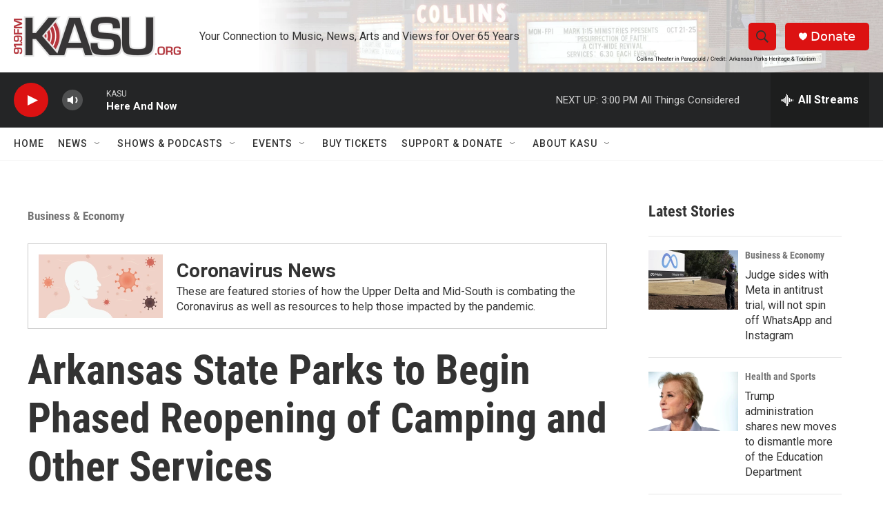

--- FILE ---
content_type: text/html; charset=utf-8
request_url: https://www.google.com/recaptcha/api2/aframe
body_size: 268
content:
<!DOCTYPE HTML><html><head><meta http-equiv="content-type" content="text/html; charset=UTF-8"></head><body><script nonce="LpY4Q_61kUCZ5l5foSTGRg">/** Anti-fraud and anti-abuse applications only. See google.com/recaptcha */ try{var clients={'sodar':'https://pagead2.googlesyndication.com/pagead/sodar?'};window.addEventListener("message",function(a){try{if(a.source===window.parent){var b=JSON.parse(a.data);var c=clients[b['id']];if(c){var d=document.createElement('img');d.src=c+b['params']+'&rc='+(localStorage.getItem("rc::a")?sessionStorage.getItem("rc::b"):"");window.document.body.appendChild(d);sessionStorage.setItem("rc::e",parseInt(sessionStorage.getItem("rc::e")||0)+1);localStorage.setItem("rc::h",'1763495551332');}}}catch(b){}});window.parent.postMessage("_grecaptcha_ready", "*");}catch(b){}</script></body></html>